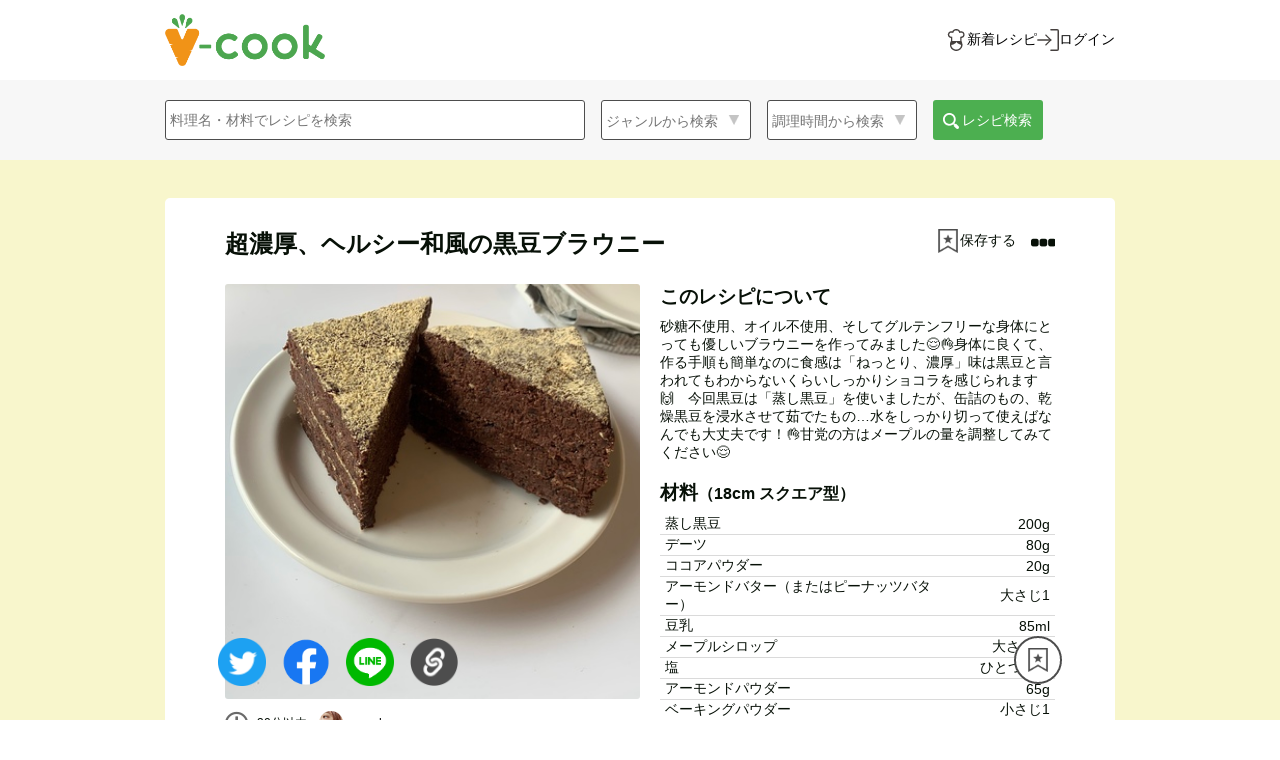

--- FILE ---
content_type: text/html; charset=utf-8
request_url: https://vcook.jp/recipes/2257
body_size: 41635
content:
<html>
  <head>
    <!-- Google Tag Manager -->
    <script>(function(w,d,s,l,i){w[l]=w[l]||[];w[l].push({'gtm.start':
    new Date().getTime(),event:'gtm.js'});var f=d.getElementsByTagName(s)[0],
    j=d.createElement(s),dl=l!='dataLayer'?'&l='+l:'';j.async=true;j.src=
    'https://www.googletagmanager.com/gtm.js?id='+i+dl;f.parentNode.insertBefore(j,f);
    })(window,document,'script','dataLayer','GTM-5H6ZNMC');</script>
    <!-- End Google Tag Manager -->
    <meta name="viewport" content="width=device-width,initial-scale=1,maximum-scale=1.0">
    <meta name="csrf-param" content="authenticity_token" />
<meta name="csrf-token" content="UoE33hChnW1My5llHmYSVHJwofKaVNvRXuGN3KcT-844buSzDsL1vo_AHM3l85F5nBDm2RQqDaKEDckDN5pqSw" />
    
    <title>超濃厚、ヘルシー和風の黒豆ブラウニー｜nanakoさんのヴィーガンレシピ</title>
<meta name="description" content="砂糖不使用、オイル不使用、そしてグルテンフリーな身体にとっても優しいブラウニーを作ってみました😌👌身体に良くて、作る手順も簡単なのに食感は「ねっとり、濃厚」味は黒豆と言われてもわからないくらいしっかりショコラを感じられます🙌　今回黒豆は「蒸し黒豆」を使いましたが、缶詰のもの、乾燥黒豆を浸水させて茹でたもの…水をしっかり切って使えばなんでも大丈夫です！👌甘党の方はメープルの量を調整してみてください😌">
<meta name="keywords" content="ヴィーガン, レシピ">
<link rel="canonical" href="https://vcook.jp/recipes/2257">
<meta property="og:type" content="website">
<meta property="og:title" content="超濃厚、ヘルシー和風の黒豆ブラウニー｜nanakoさんのヴィーガンレシピ">
<meta property="og:description" content="砂糖不使用、オイル不使用、そしてグルテンフリーな身体にとっても優しいブラウニーを作ってみました😌👌身体に良くて、作る手順も簡単なのに食感は「ねっとり、濃厚」味は黒豆と言われてもわからないくらいしっかりショコラを感じられます🙌　今回黒豆は「蒸し黒豆」を使いましたが、缶詰のもの、乾燥黒豆を浸水させて茹でたもの…水をしっかり切って使えばなんでも大丈夫です！👌甘党の方はメープルの量を調整してみてください😌">
<meta property="og:url" content="https://vcook.jp/recipes/2257">
<meta property="og:image" content="https://s3-vcook.s3.amazonaws.com/uploads/recipe/recipe_image/a32da986-2d89-4d38-a685-f1bd5470b52d.jpeg">
<meta property="og:image:width" content="1200">
<meta property="og:image:height" content="630">
<meta name="twitter:site" content="@npo_jvc">
<meta name="twitter:card" content="summary_large_image">
<meta property="fb:app_id" content="2629500773778062">
    <link rel="stylesheet" media="all" href="/assets/application-a8ae79cbae216e46460aad8e64184900af78b0f9eee80d5644ffde51ba426ddb.css" data-turbolinks-track="reload" />
    <script src="/assets/application-282a57956949ab4535dce97c68e426406750d74c2a9ce0285d1255231f42b2df.js" data-turbolinks-track="reload"></script>
    <link href="https://maxcdn.bootstrapcdn.com/font-awesome/4.7.0/css/font-awesome.min.css" rel="stylesheet">
    <link rel="stylesheet" href="https://cdnjs.cloudflare.com/ajax/libs/font-awesome/5.15.3/css/all.min.css" integrity="sha512-iBBXm8fW90+nuLcSKlbmrPcLa0OT92xO1BIsZ+ywDWZCvqsWgccV3gFoRBv0z+8dLJgyAHIhR35VZc2oM/gI1w==" crossorigin="anonymous" />
    <link rel="stylesheet" media="screen" href="/assets/fakeLoader-babbb1c471edb52c601bc6ce5a79c85284d8ba24449d400f7818c92fbdc5eaef.css" />
    <!--    jQuery-->
    <script src="https://cdnjs.cloudflare.com/ajax/libs/jqueryui-touch-punch/0.2.3/jquery.ui.touch-punch.min.js"></script>
    <!--    End jQuery-->
    <link href="https://cdnjs.cloudflare.com/ajax/libs/lightbox2/2.7.1/css/lightbox.css" rel="stylesheet">
    <script src="https://cdnjs.cloudflare.com/ajax/libs/lightbox2/2.7.1/js/lightbox.min.js" type="text/javascript"></script>
    <!-- drawer.css -->
    <link rel="stylesheet" href="https://cdnjs.cloudflare.com/ajax/libs/drawer/3.2.2/css/drawer.min.css">
    <!-- iScroll -->
    <script src="https://cdnjs.cloudflare.com/ajax/libs/iScroll/5.2.0/iscroll.min.js"></script>
    <!-- drawer.js -->
    <script src="https://cdnjs.cloudflare.com/ajax/libs/drawer/3.2.2/js/drawer.min.js"></script>
    <!--lazyload-->
    <script src="https://cdnjs.cloudflare.com/ajax/libs/lazysizes/5.2.2/lazysizes.min.js"></script>
    <!-- slick licenseも記述-->
    <link rel="stylesheet" type="text/css" href="//cdn.jsdelivr.net/npm/slick-carousel@1.8.1/slick/slick.css"/>
    <link rel="stylesheet" type="text/css" href="//cdn.jsdelivr.net/npm/slick-carousel@1.8.1/slick/slick-theme.css"/>
    <script src="/assets/slick.min-fe425d0c47d192aeac60f4360e742b7a9887b5a30bc8de40296340bda0e2d7c7.js"></script>
    <!-- 
         Copyright (c) 2013-2016
         Released under the MIT license
         https://github.com/kenwheeler/slick/blob/master/LICENSE
    -->
    <link rel="shortcut icon" type="image/x-icon" href="/favicon.ico" />

  </head>

  <body class="drawer drawer--right">
    <!-- Google Tag Manager (noscript) -->
    <noscript><iframe src="https://www.googletagmanager.com/ns.html?id=GTM-5H6ZNMC"
    height="0" width="0" style="display:none;visibility:hidden"></iframe></noscript>
    <!-- End Google Tag Manager (noscript) -->
    <div id="wrap">
      <!-- スライドメニュー -->
      <div class="overlay"></div>
      <header>
  <div class="header-upper1">
    <div class="header-inner1 main-header-upper flex justify-between items-center h-full">
      <div class="header-upper-left1">
        <a class="flex items-center h-full" href="/">
          <img alt="v-cookロゴ" src="/assets/V-cook_logo-63c1455238afa2058288f598960f26bfd7dffcdd3739477470e51d50b2efbe52.png" />
</a>      </div>
      <div class="header-upper-right1">
          <ul class="flex gap-x-28 under480-gap-x-8">
            <li>
              <a class="main-header-upper-link flex justify-between items-center gap-x-4" aria-label="新着レシピをみる" href="/recipes">
                <img class="main-header-upper-link-icon" width="22" height="22" src="/assets/icons/icon-chef-34ac0c5405f371b046b030ba0f98f40e1ea43e6163ba754dfb7f625d7c23ff49.svg" />
                <button type="button" class="font14 py-0 h-auto under480-text-8">新着レシピ</button>
</a>            </li>
            <li>
              <a class="main-header-upper-link flex justify-between items-center gap-x-4" aria-label="ログインする" href="/users/sign_in">
                <img class="main-header-upper-link-icon" width="22" height="22" src="/assets/icons/icon-login-9687d76e73e881eb41edadc58486b6f02a7e7d6630034c96cf1313ca85d5792c.svg" />
                <button type="button" class="font14 py-0 h-auto under480-text-8">ログイン</button>
</a>            </li>
          </ul>
      </div>
    </div>
  </div>
  <div class="header-lower1">
    <div class="header-inner1">
      <ul>
        <li>
          <div class="search-window-box">
            <form class="search-window" action="/search" accept-charset="UTF-8" method="get">
  <div class="search-icon mr16 r-none">
    <input autocomplete="off" placeholder="料理名・材料でレシピを検索" class="q_title_or_ingredients_name_cont" type="search" name="words" id="words" />
  </div>
  <a class="btn search-icon-btn pc-none" id="serch-modal-open" href="">
    <div>料理名・材料などのキーワード・ジャンルから検索</div>
  </a>
  <div class="search-icon-details mr16 r-none">
    <select class="q_recipe_categories_name_eq" name="category" id="category"><option value="">ジャンルから検索</option>
<option value="">選択しない</option>
<option value="ご飯もの・丼">ご飯もの・丼</option>
<option value="おかず">おかず</option>
<option value="もどき料理">もどき料理</option>
<option value="パン">パン</option>
<option value="パスタ">パスタ</option>
<option value="サラダ">サラダ</option>
<option value="麺類">麺類</option>
<option value="スープ・汁物">スープ・汁物</option>
<option value="お菓子">お菓子</option>
<option value="ローフード">ローフード</option>
<option value="マクロビ">マクロビ</option>
<option value="調味料・だし">調味料・だし</option>
<option value="その他">その他</option></select>

  </div>
  <div class="search-icon-details mr16 r-none">
    <select class="q_cooking_time_lteq" name="cooking_time" id="cooking_time"><option value="">調理時間から検索</option>
<option value="">選択しない</option>
<option value="5">5分以内</option>
<option value="10">10分以内</option>
<option value="20">20分以内</option>
<option value="30">30分以内</option>
<option value="45">45分以内</option>
<option value="60">60分以内</option>
<option value="90">90分以内</option>
<option value="120">120分以内</option></select>
  </div>
  <label class="r-none">
    <span class="search-submit">
      <img src="/header-images/search_white.png" class="icon16 mr8" style="position: relative; left: 5px; top: 5px;" alt="保存の写真">
      レシピ検索
    </span>
    <input type="submit" name="commit" value="レシピ検索" class="pc-none r-none" id="submit-pc" data-disable-with="レシピ検索" />
  </label>
</form>
<script>
  $('#submit-pc').click(function(){
      var word = $('.q_title_or_ingredients_name_cont').val();
      var category = $('.q_recipe_categories_name_eq').val();
      var time = $('.q_cooking_time_lteq').val();
      var all = word + category + time
      if(all.length === 0){
        return false;
      }
  });
</script>
          </div>
        </li>
      </ul>
    </div>
  </div>
</header>

<!--スマホ画面の詳細検索-->
<div class="search-modal pc-none" id="search-display-modal">
  <div class="search-modal-header-upper px-8">
    <div class="header-upper-left1 flex items-center">
      <a aria-label="トップページへ" href="/">
        <img alt="ブイクックロゴ" src="/assets/V-cook_logo-63c1455238afa2058288f598960f26bfd7dffcdd3739477470e51d50b2efbe52.png" />
</a>    </div>
    <a class="search-modal-close" href="">キャンセル</a>
  </div>
  <div class="search-modal-content">
    <form class="search-modal-window" action="/search" accept-charset="UTF-8" method="get">
  <div class="search-modal-word">
    <div class="search-modal-icon mr8">
      <input autocomplete="off" placeholder="料理名・材料でレシピを検索" id="search-modal-icon" type="search" name="words" />
    </div>
    <label>
      <span class="search-modal-submit-top">
        <img src="/header-images/search_white.png" class="icon16" style="position: relative; left: 5px; top: 5px;" alt="保存の写真">
        検索
      </span>
      <input type="submit" name="commit" value="検索" class="submit-r r-none" data-disable-with="検索" />
    </label>
  </div>
  <div class="search-modal-keyword">
    <p class="search-modal-text">人気のキーワード</p>
    <div class="keywords">
        <div class="keyword mr12">大豆ミート</div>
        <div class="keyword mr12">ハンバーグ</div>
        <div class="keyword mr12">じゃがいも</div>
        <div class="keyword mr12">豆腐</div>
        <div class="keyword mr12">オートミール</div>
        <div class="keyword mr12">チーズケーキ</div>
        <div class="keyword mr12">トマト</div>
        <div class="keyword mr12">バナナ</div>
        <div class="keyword mr12">クッキー</div>
        <div class="keyword mr12">唐揚げ</div>
    </div>
  </div>
  <div class="search-modal-details">
    <p class="search-modal-text">ジャンルを選ぶ</p>
    <div class="search-modal-icon-details search-category">
      <select class="q_recipe_categories_name_eq" name="category" id="category"><option value="">ジャンルから検索</option>
<option value="">選択しない</option>
<option value="ご飯もの・丼">ご飯もの・丼</option>
<option value="おかず">おかず</option>
<option value="もどき料理">もどき料理</option>
<option value="パン">パン</option>
<option value="パスタ">パスタ</option>
<option value="サラダ">サラダ</option>
<option value="麺類">麺類</option>
<option value="スープ・汁物">スープ・汁物</option>
<option value="お菓子">お菓子</option>
<option value="ローフード">ローフード</option>
<option value="マクロビ">マクロビ</option>
<option value="調味料・だし">調味料・だし</option>
<option value="その他">その他</option></select>

    </div>
  </div>
  <div class="search-modal-details">
    <p class="search-modal-text">調理時間を選ぶ</p>
    <div class="search-modal-icon-details search-cookingtime">
      <select class="q_cooking_time_lteq" name="cooking_time" id="cooking_time"><option value="">調理時間から検索</option>
<option value="">選択しない</option>
<option value="5">5分以内</option>
<option value="10">10分以内</option>
<option value="20">20分以内</option>
<option value="30">30分以内</option>
<option value="45">45分以内</option>
<option value="60">60分以内</option>
<option value="90">90分以内</option>
<option value="120">120分以内</option></select>
    </div>
  </div>
  <div class="search-modal-submit-wrapper">
    <label>
      <span class="search-modal-submit">
        <img src="/header-images/search_white.png" class="icon16 mr8" style="position: relative; left: 5px; top: 5px;" alt="保存の写真">
        レシピ検索
      </span>
      <input type="submit" name="commit" value="検索" class="submit-r r-none" data-disable-with="検索" />
    </label>
  </div>
</form>

<script>
    $('.keyword').click(function(){
        var text = $(this).text();
        $('#search-modal-icon').val(text);
        $('.keyword').removeClass('keyword-active');
        $(this).addClass('keyword-active');
        return false;
    });
    $('.submit-r').click(function(){
        var word = $('#search-modal-icon').val();
        var category = $('.q_recipe_categories_name_eq').text();
        var time = $('.q_cooking_time_lteq').text();
        var all = word + category + time
        if(all.length === 0){
          return false;
        }
    });
</script>
  </div>
</div>

<div>


</div>

<script>
  // スマホ幅の際に、検索バーのクリックによって詳細検索モーダルを表示する
  $('#serch-modal-open').click(function(){
      // fageIn(): HTMLのインラインCSSにdisplay:block;を付与する仕様
      $('#search-display-modal').fadeIn();
      // 詳細検索バーにfocus状態を付与
      $('#search-modal-icon').focus();
      return false;
  });
  $('.search-modal-close').click(function(){
      $('#search-display-modal').fadeOut();
      return false;
  });
  $('.q_recipe_categories_name_eq').change(function(){
		  $(this).addClass('details-active');
  });
  $('.q_cooking_time_lteq').change(function(){
      $(this).addClass('details-active');
  });
</script>

<div class="recipe-show-wrapper">
  <div class="recipe-show-container">
    <div class="recipe-show-top">
      <h1 class="bold">超濃厚、ヘルシー和風の黒豆ブラウニー</h1>
      <!-- ページ遷移先のturbolinksを無効化 -->
      <div class="recipe-show-top-right" data-turbolinks="false">
          <div class="recipe-show-save">
            <li id="myfolders_buttons_2257" >
                <form class="new_myfolder" id="new_myfolder" action="/myfolders" accept-charset="UTF-8" data-remote="true" method="post">
    <div><input type="hidden" name="recipe_id" id="recipe_id" value="2257" /></div>
    <button name="button" type="submit" class="recipe-save-button">
      <img alt="保存する" class="recipe-save-button-img" decoding="async" src="/assets/header-images/save_white-1ccd58a1176a7879f499294bce90f7ccc6cc4585ce80be14e857294aaf3f525e.png" />
      <span>保存する</span>
</button></form>
            </li>
          </div>
        

<div id="menu-show">
  <i class="fa fa-ellipsis-h"></i>
</div>

<div class="recipe-modal-wrapper mdl">
  <div class="close-modal-area">
  </div>
  <div class="modal" id="menu-modal">
    <div class="close-modal-btn">
      <i class="fa fa-2x fa-times"></i>
    </div>
    <div class="content">
      <ul>
        <!--        フォロー機能実装後、追加-->
        <!--        <li class="follow-user">このユーザーをフォローする</li>-->
        <button class="copy-recipe" id="copy_link_at_recipe_menu">リンクをコピーする</button>
      </ul>
    </div>
  </div>

</div>



<script>
  $(function(){
      $('#menu-show').click(function(){
          $('.recipe-modal-wrapper').toggleClass("active");
      });
      $('.show-spam-form').click(function () {
          $('#spam-modal').fadeIn();
      });
  });

  $(function(){
      $('.close-modal-btn, .close-modal-area').click(function(){
          $('.mdl').toggleClass("active");
          $('#spam-modal').fadeOut();
      });
  });

  // リンクコピーボタンの要素を取得
      var getClipBtnElementAtRecipeMenu = document.getElementById('copy_link_at_recipe_menu');
    // リンク共有ボタンをクリック時に以下の関数を実行する
        getClipBtnElementAtRecipeMenu.addEventListener('click',function(){
        // リンクをコピーする
          var copy_target = location.href;
          navigator.clipboard.writeText(copy_target).then(() => {
            window.alert("リンクをコピーしました！");
          }).catch(err => {
            console.error('コピーが失敗しました',err);
          });
      });
</script>

      </div>
    </div>
    <div class="recipe-show-image-content">
      <div class="recipe-show-image">
        <img src="https://s3-vcook.s3.amazonaws.com/uploads/recipe/recipe_image/a32da986-2d89-4d38-a685-f1bd5470b52d.jpeg" class="width100">
        <div class="recipe-show-image-sub">
          <p class="recipe-show-image-left">
            <i class="far fa-clock clock-icon" aria-hidden="true"></i>
              <span class="recipe-show-username">
                  30分以内

              </span>
          </p>
          <a class="align-c" href="/users/1890"><img src="https://s3-vcook.s3.amazonaws.com/uploads/user/picture/c06657f8-439b-40c4-9262-cfb432f5df5e.jpeg" class="icon24 mr8 border-radius50" alt="ユーザー画像" style="vertical-align: sub" ><span class="recipe-show-username" >nanako</span></a>
        </div>
        <div class="align-c">
          <div id="likes_buttons_2257" class="recipe-show-image-left">
            <span class="like-partial">
    <form class="new_like" id="new_like" action="/likes" accept-charset="UTF-8" data-remote="true" method="post">
      <div><input type="hidden" name="recipe_id" id="recipe_id" value="2257" /></div>
        <button name="button" type="submit" class="font12">
        <i class="far fa-heart heart_icon white"></i>
        15
</button></form></span>

          </div>
          <img src="/comment1.png" class="icon24 mr8" alt="コメントの画像" style="position: relative; top:1px">
          0
        </div>
        <div class="likes_modal_2257 mt12">
            <div class="reaction" >
    <a class="modal-open r-ml8"><span class="reaction-number">15人</span>が「いいね！」しました！</a>
  </div>

<div class="reaction-modal">
  <p class="modal-top">15人がいいねしました！</p>
    <a href="/users/2793">
      <div class="modal-like-user">
        <img src="/default_user.png" />
        <p>sayaka</p>
      </div>
</a>    <a href="/users/2779">
      <div class="modal-like-user">
        <img src="/default_user.png" />
        <p>alice</p>
      </div>
</a>    <a href="/users/2555">
      <div class="modal-like-user">
        <img src="/default_user.png" />
        <p>モコ</p>
      </div>
</a>    <a href="/users/1853">
      <div class="modal-like-user">
        <img src="https://s3-vcook.s3.amazonaws.com/uploads/user/picture/f7a39698-f423-4c8f-b9ac-313df316afa9.png" />
        <p>ritsukolovegelato</p>
      </div>
</a>    <a href="/users/7">
      <div class="modal-like-user">
        <img src="https://s3-vcook.s3.amazonaws.com/uploads/user/picture/user_imagesbgqwzfn5odreemego2di.png" />
        <p>工藤　柊</p>
      </div>
</a>    <a href="/users/2839">
      <div class="modal-like-user">
        <img src="https://s3-vcook.s3.amazonaws.com/uploads/user/picture/f6ee4e1e-de9e-4526-95ed-1fd4c5ff57c6.JPG" />
        <p>中ノ村そら</p>
      </div>
</a>    <a href="/users/2850">
      <div class="modal-like-user">
        <img src="/default_user.png" />
        <p>ゆな</p>
      </div>
</a>    <a href="/users/148">
      <div class="modal-like-user">
        <img src="https://s3-vcook.s3.amazonaws.com/uploads/user/picture/3993791e-7e74-437d-a075-991530c5141b.png" />
        <p>mai</p>
      </div>
</a>    <a href="/users/1035">
      <div class="modal-like-user">
        <img src="https://s3-vcook.s3.amazonaws.com/uploads/user/picture/777f1b62-ecc0-4732-bc1e-bc605104d17a.jpeg" />
        <p>haruka</p>
      </div>
</a>    <a href="/users/2861">
      <div class="modal-like-user">
        <img src="/default_user.png" />
        <p>yuchan</p>
      </div>
</a>    <a href="/users/5154">
      <div class="modal-like-user">
        <img src="/default_user.png" />
        <p>みんみん</p>
      </div>
</a>    <a href="/users/767">
      <div class="modal-like-user">
        <img src="/default_user.png" />
        <p>ママ</p>
      </div>
</a>    <a href="/users/2832">
      <div class="modal-like-user">
        <img src="https://s3-vcook.s3.amazonaws.com/uploads/user/picture/080df910-b04e-4933-b273-b9f9d8a0af2e.jpeg" />
        <p>ichigo🍓</p>
      </div>
</a>    <a href="/users/18519">
      <div class="modal-like-user">
        <img src="/default_user.png" />
        <p>ココ</p>
      </div>
</a>    <a href="/users/6283">
      <div class="modal-like-user">
        <img src="/default_user.png" />
        <p>pitori</p>
      </div>
</a></div>

        </div>
      </div>
      <div class="recipe-show-content">
        <h3>このレシピについて</h3>
        <p class="recipe-show-memo mt8">砂糖不使用、オイル不使用、そしてグルテンフリーな身体にとっても優しいブラウニーを作ってみました😌👌身体に良くて、作る手順も簡単なのに食感は「ねっとり、濃厚」味は黒豆と言われてもわからないくらいしっかりショコラを感じられます🙌　今回黒豆は「蒸し黒豆」を使いましたが、缶詰のもの、乾燥黒豆を浸水させて茹でたもの…水をしっかり切って使えばなんでも大丈夫です！👌甘党の方はメープルの量を調整してみてください😌</p>
        <div class="recipe-show-ingredients mt18">
          <h3>材料<span class="recipe-show-serving-for">（18cm スクエア型）</span></h3>
          <table class="mt8">
                <tr>
                  <td align="left" width="70%">
                    蒸し黒豆
                  </td>
                  <td align="right" width="30%">200g</td>
                </tr>
                <tr>
                  <td align="left" width="70%">
                    デーツ
                  </td>
                  <td align="right" width="30%">80g</td>
                </tr>
                <tr>
                  <td align="left" width="70%">
                    ココアパウダー
                  </td>
                  <td align="right" width="30%">20g</td>
                </tr>
                <tr>
                  <td align="left" width="70%">
                    アーモンドバター（またはピーナッツバター）
                  </td>
                  <td align="right" width="30%">大さじ1</td>
                </tr>
                <tr>
                  <td align="left" width="70%">
                    豆乳
                  </td>
                  <td align="right" width="30%">85ml</td>
                </tr>
                <tr>
                  <td align="left" width="70%">
                    メープルシロップ
                  </td>
                  <td align="right" width="30%">大さじ1~</td>
                </tr>
                <tr>
                  <td align="left" width="70%">
                    塩
                  </td>
                  <td align="right" width="30%">ひとつまみ</td>
                </tr>
                <tr>
                  <td align="left" width="70%">
                    アーモンドパウダー
                  </td>
                  <td align="right" width="30%">65g</td>
                </tr>
                <tr>
                  <td align="left" width="70%">
                    ベーキングパウダー
                  </td>
                  <td align="right" width="30%">小さじ1</td>
                </tr>
                <tr>
                  <td align="left" width="70%">
                    きなこ（お好みで~）
                  </td>
                  <td align="right" width="30%">適量</td>
                </tr>
          </table>
        </div>
      </div>
      <div class="clear"></div>
    </div>
    <div class="recipe-show-steps">
        <h3>
          作り方
          <span class="recipe-show-serving-for">（  30分以内
）</span>
        </h3>
      <div class="recipe-show-step-boxes">
            <div class="recipe-show-step-box">
              <p>1</p>
              <div class="step-content">
                <p class="break-words">オーブンを180度に予熱する
（同時に型にシートを敷いておく）</p>
                <div class="step-image-confirm">
                </div>
              </div>
            </div>
            <div class="recipe-show-step-box">
              <p>2</p>
              <div class="step-content">
                <p class="break-words">デーツを10分ほどお湯につけて柔らかくしておく</p>
                <div class="step-image-confirm">
                </div>
              </div>
            </div>
            <div class="recipe-show-step-box">
              <p>3</p>
              <div class="step-content">
                <p class="break-words">フードプロセッサーに
きなこ以外の材料を全て入れ、滑らかになるまで混ぜる</p>
                <div class="step-image-confirm">
                </div>
              </div>
            </div>
            <div class="recipe-show-step-box">
              <p>4</p>
              <div class="step-content">
                <p class="break-words">シートを敷いた型に3を敷き詰め180どで予熱したオーブンで15分焼く</p>
                <div class="step-image-confirm">
                </div>
              </div>
            </div>
            <div class="recipe-show-step-box">
              <p>5</p>
              <div class="step-content">
                <p class="break-words">粗熱が取れたら冷蔵庫で保存し食べる時にお好みできなこをかける</p>
                <div class="step-image-confirm">
                </div>
              </div>
            </div>
        <div class="clear"></div>
      </div>
    </div>
    <div class="recipe-comments-container" >
      <h2 class="bold">コメント</h2>
      <div class="comment-show-area" id="comments_area" >
        
      </div>
        <div class="disable-comment">
          <a href="/welcome">ログイン・新規登録してコメントする</a>
        </div>
    </div>
  </div>
  <div class="genre-container">
    <h2 class="genre-title">
      おすすめレシピ！
    </h2>
    <ul class="genre-list">
        <a href="/recipes/8684">
          <li class="genre-item">
            <div class="genre-item-image">
              <img src="https://s3-vcook.s3.amazonaws.com/uploads/recipe/recipe_image/9f557f33-06c3-48d7-965d-015fbf6a2bf4.jpeg" />
            </div>
            <div class="genre-item-name">
              <p>レンチン5分！麻辣担(マーラータン)</p>
            </div>
          </li>
</a>        <a href="/recipes/8662">
          <li class="genre-item">
            <div class="genre-item-image">
              <img src="https://s3-vcook.s3.amazonaws.com/uploads/recipe/recipe_image/2d62a18b-259a-4cdd-8fd6-9b2ee6416cb2.JPG" />
            </div>
            <div class="genre-item-name">
              <p>トロトロ白ナスのVガン麻辣麻婆</p>
            </div>
          </li>
</a>        <a href="/recipes/8550">
          <li class="genre-item">
            <div class="genre-item-image">
              <img src="https://s3-vcook.s3.amazonaws.com/uploads/recipe/recipe_image/68a3ced7-1558-49f5-ae14-5be5612591a4.jpeg" />
            </div>
            <div class="genre-item-name">
              <p>米粉の焼きドーナツ</p>
            </div>
          </li>
</a>        <a href="/recipes/8549">
          <li class="genre-item">
            <div class="genre-item-image">
              <img src="https://s3-vcook.s3.amazonaws.com/uploads/recipe/recipe_image/1ace826e-c584-45ce-91c2-093b2cd00d42.jpeg" />
            </div>
            <div class="genre-item-name">
              <p>米粉とオートミールクッキー カカオVer</p>
            </div>
          </li>
</a>        <a href="/recipes/8532">
          <li class="genre-item">
            <div class="genre-item-image">
              <img src="https://s3-vcook.s3.amazonaws.com/uploads/recipe/recipe_image/62bcdac2-4cc9-408a-a77c-813e970b1890.jpeg" />
            </div>
            <div class="genre-item-name">
              <p>コーヒーくるみケーキ</p>
            </div>
          </li>
</a>        <a href="/recipes/8514">
          <li class="genre-item">
            <div class="genre-item-image">
              <img src="https://s3-vcook.s3.amazonaws.com/uploads/recipe/recipe_image/bb6e8e22-1c5a-4835-8236-c410e160700f.jpg" />
            </div>
            <div class="genre-item-name">
              <p>ジャーマンポテト</p>
            </div>
          </li>
</a>    </ul>
  </div>
  <div class="home-wrapper3">
    <div class="home-container">
      <h2 class="mt36 bold">PRコーナー</h2>
      <div class="banner-box recipe-show">
            <div class="pr-banner">
      <a href=https://www.mtrainier.jp/plantbased/ target="_blank">
        <img alt="マウントレーニアから新シリーズ！オーツラテ ソイラテ" decoding="async" src="https://veganguide.vcook.jp/wp-content/uploads/2024/02/vcook_top_banner_soy.jpeg" />
      </a>
    </div>
    <div class="pr-banner">
      <a href=https://www.amazon.co.jp/dp/4343010902/ref=cm_sw_em_r_mt_dp_AVlWFbQ310VHM target="_blank">
        <img alt="世界一簡単なヴィーガンレシピ" decoding="async" src="https://veganguide.vcook.jp/wp-content/uploads/2024/02/banner_small_recipe_book-7ab29851a84e569be28b99ac02257dab1595cf2dbbbaeaf42d7636d0143bc0bf.png" />
      </a>
    </div>
    <div class="pr-banner">
      <a href=https://lin.ee/FmoiDC4 target="_blank">
        <img alt="LINE@で簡単にヴィーガンレシピを検索！友達になる" decoding="async" src="https://veganguide.vcook.jp/wp-content/uploads/2024/02/banner_small_line@-77ecc273c3cdc1023d52eaa7b9607a2129d5beb0079c4e30630c22f983d238eb.png" />
      </a>
    </div>
    <div class="pr-banner">
      <a href=https://www.instagram.com/veganrecipes_vcook/ target="_blank">
        <img alt="ブイクック Instagramにて毎日レシピを投稿！" decoding="async" src="https://veganguide.vcook.jp/wp-content/uploads/2024/02/instagram-ea6628cc0a2e3e9a045a4f4e3f47dabb87c89cd4a1b9531f9002eb1d9c869d78.png" />
      </a>
    </div>
    <div class="pr-banner">
      <a href=https://awake-and.com/ target="_blank">
        <img alt="AWAKE エシカルライフスタイルを学ぶオンラインスクール 初月3,300円OFF" decoding="async" src="https://veganguide.vcook.jp/wp-content/uploads/2024/02/awake-d88c79b1e03c4f9822be01c4e9b818efac5cb5b1cae875d890dd5fad7cd5f107.png" />
      </a>
    </div>
    <div class="pr-banner">
      <a href=https://lovst-tokyo.com/discount/THX-VCOOK target="_blank">
        <img alt="LOVST TOKYO ヴィーガンレザーアイテム ブイクック限定10%OFF" decoding="async" src="https://veganguide.vcook.jp/wp-content/uploads/2024/02/image.png" />
      </a>
    </div>

      </div>
    </div>
  </div>
  <div class="share-buttons share-buttons-ml">
    <ul class="align-c">
  <li class="mr16">
  <a target="_blank" href="https://twitter.com/share?url=https://vcook.jp/recipes/2257">
    <img class="iconsns" alt="Twitter" src="/assets/sns/twitter_social_circle_logo-7e96549282e3bbf3a5757d6a9f3de43abaa7b753caac6ae20fe26dad2eeb94a9.png" />
</a>  </li>

  <li class="mr16">
  <a target="_blank" href="https://www.facebook.com/sharer/sharer.php?u=https://vcook.jp/recipes/2257">
    <img class="iconsns" alt="Facebook" src="/assets/sns/facebook-2fc5cd23775a4e694631ec01cec008a1a1dc3fd4f67fa30c5f571559ad9a0dba.png" />
</a>  </li>

  <li class="mr16">
    <a target="_blank" href="https://social-plugins.line.me/lineit/share?url=https://vcook.jp/recipes/2257">
      <img class="iconsns" alt="LINE" src="/assets/sns/line-6ed659604f45d721d7a66fd12d23d57689464f737696393b970fa543f2bdcffe.png" />
</a>  </li>

  <li class="clipbutton-area">
    <button type="button" class="recipe_url_copy_link">
      <img src="/copy_link.png" alt="リンクの画像" class="btn iconsns">
    </button>
  </li>
</ul>

<script>
  // リンク共有ボタンをクリック時に以下の関数を実行する
  $('.recipe_url_copy_link').click(function(){
    if ($('.flash-message-on-clicking-clipbutton').length == 0) {
      $(this).before('<p class="flash-message-on-clicking-clipbutton inactive">リンクをコピーしました！</p>')
    }
    // 6秒後に、classのactiveをinactiveに置換する関数を発火させる
    setTimeout("turnToInactive()", 6000);

    // リンクをコピーする
    var copy_target = location.protocol + '//' + location.host + location.pathname;
    navigator.clipboard.writeText(copy_target).then(() => {
    }).catch(err => {
      console.error('コピーが失敗しました',err);
    });
  });
  function turnToInactive() {
    $('.flash-message-on-clicking-clipbutton').remove()
  }
</script>

  </div>
  
    <div class="myfolders_buttons_2257" >
          <form class="new_myfolder" id="new_myfolder" action="/myfolders" accept-charset="UTF-8" data-remote="true" method="post">
      <div><input type="hidden" name="recipe_id" id="recipe_id" value="2257" /></div>
      <button name="button" type="submit" class="fixed-recipe-save-button">
        <img alt="保存する" decoding="async" src="/assets/header-images/save_white-1ccd58a1176a7879f499294bce90f7ccc6cc4585ce80be14e857294aaf3f525e.png" />
</button></form>
    </div>
</div>

<script>

  //グローバル変数
  var sX_syncerModal = 0 ;
  var sY_syncerModal = 0 ;

  $(function(){

//モーダルウィンドウを出現させるクリックイベント
      $(document).on("click", ".modal-open", function(){

          //キーボード操作などにより、オーバーレイが多重起動するのを防止する
          $(this).blur() ;	//ボタンからフォーカスを外す
          if($(".reaction-modal-overlay")[0]) return false ;		//新しくモーダルウィンドウを起動しない (防止策1)
          //if($("#modal-overlay")[0]) $("#modal-overlay").remove() ;		//現在のモーダルウィンドウを削除して新しく起動する (防止策2)

          //スクロール位置を記録する
          var dElm = document.documentElement , dBody = document.body;
          sX_syncerModal = dElm.scrollLeft || dBody.scrollLeft;	//現在位置のX座標
          sY_syncerModal = dElm.scrollTop || dBody.scrollTop;		//現在位置のY座標


          //オーバーレイを出現させる
          $("body").append('<div class="reaction-modal-overlay"></div>');
          $(".reaction-modal-overlay").fadeIn("slow");

          //コンテンツをセンタリングする
          centeringModalSyncer();

          //コンテンツをフェードインする
          $(".reaction-modal").fadeIn("slow");

          //[#modal-overlay]、または[#modal-close]をクリックしたら…
          $(".reaction-modal-overlay,.reaction-modal").unbind().click(function(){

              //スクロール位置を戻す
              window.scrollTo( sX_syncerModal , sY_syncerModal );

              //[#modal-content]と[#modal-overlay]をフェードアウトした後に…
              $(".reaction-modal-overlay,.reaction-modal").fadeOut("slow",function(){

                  //[#modal-overlay]を削除する
                  $('.reaction-modal-overlay').remove();

              });

          });

      });

//リサイズされたら、センタリングをする関数[centeringModalSyncer()]を実行する
      $(window).resize(centeringModalSyncer);

      //センタリングを実行する関数
      function centeringModalSyncer(){

          //画面(ウィンドウ)の幅、高さを取得
          var w = $(window).width();
          var h = $(window).height();

          //コンテンツ(#modal-content)の幅、高さを取得
          // jQueryのバージョンによっては、引数[{margin:true}]を指定した時、不具合を起こします。
//		var cw = $("#modal-content").outerWidth({margin:true});
//		var ch = $("#modal-content").outerHeight({margin:true});
          var cw = $(".reaction-modal").outerWidth();
          var ch = $(".reaction-modal").outerHeight();

          //センタリングを実行する
          $(".reaction-modal").css({"left": ((w - cw)/2) + "px"})

      }


      function countInputText(input) {
          //文字数を表示する.recipe-memo-field__countを取得
          var counter = $(input).parents('.comment-field').find(".comment-field__count");

          // データ属性(data-count)から最大文字数を取得
          var maxLength = counter.data("count");

          // 現在の文字数を取得
          var currentLength = $(input).val().length;
          var htmlVal = "あと" + (maxLength - currentLength) + "文字" ;

          // 現在の文字数と最大文字数を比較して、
          // 現在の文字数が多ければ赤く表示する
          if ( parseInt(currentLength) > parseInt(maxLength) ) {
              counter.html("<span style='color:red'>" + htmlVal + "</span>");
          } else {
              counter.html(htmlVal);
          }
      }

      // ページ表示時に文字数をカウントして表示
      $('textarea, input[type=text]').each(function(){
          countInputText($(this));
      });

      // フォーム入力時に文字数をカウントして表示
      $('textarea, input[type=text]').on('keydown keyup keypress change',function(){
          countInputText($(this));
      });

  });
</script>

<script type="application/ld+json">
  {
  "@context": "http://schema.org/",
  "@type": "Recipe",
  "name": "超濃厚、ヘルシー和風の黒豆ブラウニー",
  "image": "https://s3-vcook.s3.amazonaws.com/uploads/recipe/recipe_image/a32da986-2d89-4d38-a685-f1bd5470b52d.jpeg",
  "author": {
    "@type": "Person",
    "name": "nanako",
    "url":"https://vcook.jp/users/1890"
  },
  "publisher":{"@type":"Organization",
    "name":"ヴィーガンレシピのブイクック",
    "url":"https://vcook.jp/"
  },
  "logo":{"@type":"ImageObject",
  "url":"https://vcook.jp/public/uploads/V-cook_logo_v.png"
  },
  "mainEntityOfPage":{"@type":"WebPage",
    "@id":"https://vcook.jp/recipes/2257",
    "image":"https://s3-vcook.s3.amazonaws.com/uploads/recipe/recipe_image/a32da986-2d89-4d38-a685-f1bd5470b52d.jpeg",
    "datePublished":"2020-09-18 18:27:32 +0900",
    "dateModified":"2020-09-18 18:27:32 +0900",
    "description":"砂糖不使用、オイル不使用、そしてグルテンフリーな身体にとっても優しいブラウニーを作ってみました😌👌身体に良くて、作る手順も簡単なのに食感は「ねっとり、濃厚」味は黒豆と言われてもわからないくらいしっかりショコラを感じられます🙌　今回黒豆は「蒸し黒豆」を使いましたが、缶詰のもの、乾燥黒豆を浸水させて茹でたもの…水をしっかり切って使えばなんでも大丈夫です！👌甘党の方はメープルの量を調整してみてください😌",
    "recipeYield":"18cm スクエア型",
    "suitableForDiet": "https://schema.org/VeganDiet",
    "keywords":"ヴィーガン, vegan",
    "cookTime":"PT30M"},
    "totalTime":"PT30M"}
  }
</script>

    </div>
    <script src="/assets/fakeLoader.min-e42c5357e8abffe7bc1d389abdb224fe66f4fb13b495e02011e955983195f095.js"></script>
    <footer>
  <div class="footer">
    <ul>
      <li><a href="/about">ブイクックについて</a></li>
      <li><a href="https://doc.vcook.co.jp/recruit" target="_blank" rel="noopener">採用情報</a></li>
      <li><a href="https://vcook.co.jp/" target="_blank" rel="noopener">運営会社</a></li>
      <li><a href="https://forms.gle/FRmFgLPax35nLNaQ8" target="_blank" rel="noopener noreferrer">お問い合わせ</a></li>
      <li><a href="https://doc.vcook.co.jp/mediaguide/" target="_blank" rel="noopener noreferrer">媒体資料</a></li>
      <li><a href="/terms">利用規約</a></li>
      <li><a href="/privacy-policy">プライバシーポリシー</a></li>
    </ul>
    <p>© Copyright vcook inc. All Rights Reserved.</p>
  </div>
</footer>

  </body>
</html>
